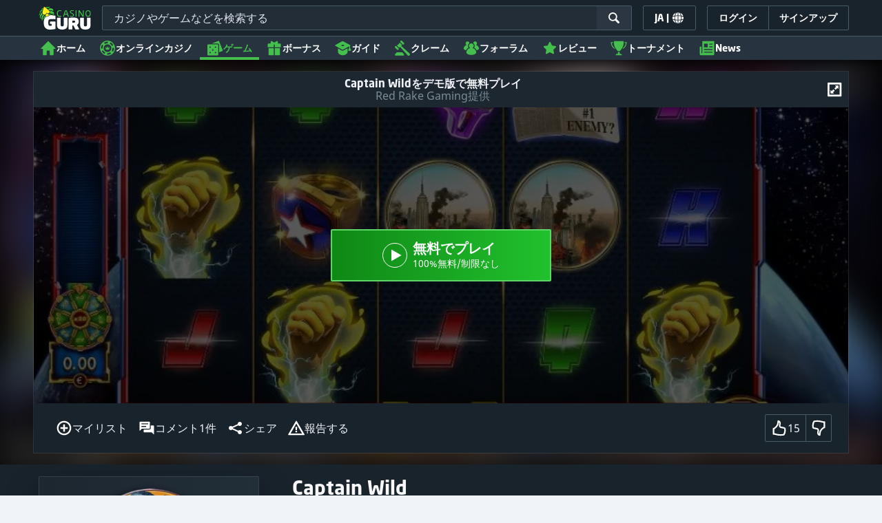

--- FILE ---
content_type: image/svg+xml;charset=UTF-8
request_url: https://static.casino.guru/pict/124100/RedRake_white.svg?timestamp=1746008141000&imageDataId=374656&webp=true
body_size: 2892
content:
<?xml version="1.0" encoding="utf-8"?>
<!-- Generator: Adobe Illustrator 23.0.0, SVG Export Plug-In . SVG Version: 6.00 Build 0)  -->
<svg version="1.1" id="Layer_1" xmlns="http://www.w3.org/2000/svg" xmlns:xlink="http://www.w3.org/1999/xlink" x="0px" y="0px"
	 viewBox="0 0 400 230" style="enable-background:new 0 0 400 230;" xml:space="preserve">
<style type="text/css">
	.st0{display:none;}
	.st1{display:inline;}
	.st2{fill:#D71F32;}
	.st3{fill:#FFFFFF;}
</style>
<g class="st0">
	<rect x="-12" y="-9" class="st1" width="424" height="252"/>
</g>
<path class="st2" d="M97.5,141.5c-5.7,0-11.1,0-16.5,0c-1.4,0-1.9-0.5-2.1-1.8c-1.2-6.5-2.6-12.9-3.9-19.4c-0.1-0.7-0.4-1.3-0.5-2
	c-0.2,0-0.5,0-0.7,0c-1.2,7.6-2.4,15.3-3.6,23c-5.6,0-11.1,0-16.9,0c0.2-1.6,0.4-3.3,0.7-4.9c2.6-17,5.2-34.1,7.9-51.1
	c0.3-1.7,0.5-3.3,0.9-4.9c0.2-0.5,1-1.3,1.5-1.3c7.6,0.1,15.1,0,22.6,0.6c3.1,0.2,6.1,1.6,9,3c2.8,1.4,4.5,4,5.2,7.1
	c1.5,6.9,0.7,13.5-3.5,19.3c-1.6,2.2-3.9,3.9-6.2,5.4c-1.6,1-1.9,1.8-1.3,3.4c1.9,5.4,3.6,10.9,5.4,16.3
	C96.1,136.6,96.7,138.9,97.5,141.5z M75.4,107.8c0.6,0.1,1,0.2,1.3,0.1c4.3-0.3,7.6-4.1,7.9-9.1c0.3-4.3-2.4-6.7-6.9-6
	C76.9,97.8,76.1,102.8,75.4,107.8z"/>
<path class="st3" d="M213.3,141.5c-6,0-11.7,0-17.5-0.1c-0.4,0-1.1-1-1.2-1.6c-1.5-7.2-3-14.4-4.5-21.5c-0.1-0.4-0.2-0.8-0.4-1.7
	c-0.3,0.9-0.5,1.4-0.5,1.8c-1.1,7.3-2.1,14.5-3.3,21.8c-0.1,0.5-0.8,1.3-1.2,1.3c-5.2,0.1-10.4,0.1-15.9,0.1c0.5-3.4,1-6.5,1.5-9.7
	c2.5-16.2,5-32.3,7.5-48.5c0.7-4.2,0.6-4.3,4.9-4.2c4.5,0,9-0.2,13.4,0.1c3.6,0.2,7.2,0.5,10.6,1.4c5.7,1.5,9.6,5.1,10.3,11.3
	c0.8,8.3-0.8,15.8-7.7,21.3c-1.3,1-2.8,1.6-4.4,2.6C207.7,124.2,210.4,132.6,213.3,141.5z M191.1,107.7c5.3,1.1,9.6-4.7,9.1-10.3
	c-0.3-2.9-2.9-5.1-5.9-4.7c-0.4,0.1-1,0.6-1.1,1C192.5,98.3,191.8,103,191.1,107.7z"/>
<path class="st2" d="M121.8,141.7c3.3-21,6.5-41.6,9.7-62.6c8.1,0.4,16.2-1,24,1.5c8.5,2.7,13.4,8.7,14.4,17.4
	c1.4,11.8-1,23-8.3,32.7c-3.7,5-8.9,7.8-15,9.5C138.4,142.5,130.3,140.8,121.8,141.7z M146,94.9c-1.6,10.5-3.3,20.9-4.9,31.5
	c4.1-0.2,6.3-2.5,8.1-5.4c2.7-4.7,3.6-9.9,3.7-15.2c0.1-2.2-0.2-4.6-0.8-6.7C151.3,96.2,149.2,95,146,94.9z"/>
<path class="st3" d="M272.4,114.1c-0.9,5.6-1.8,11.3-2.6,16.9c-0.5,3-0.9,6-1.4,8.9c-0.1,0.6-0.8,1.5-1.3,1.5
	c-5.2,0.1-10.4,0.1-15.9,0.1c3.2-20.9,6.4-41.5,9.7-62.3c5.6,0,11.2,0,17,0c-1.3,8.2-2.5,16.4-3.8,24.5c0.1,0,0.3,0.1,0.4,0.1
	c0.3-0.6,0.7-1.2,1-1.8c3.6-7.1,7.2-14.3,10.8-21.4c0.6-1.1,1.2-1.6,2.5-1.6c5.3,0.1,10.5,0,16.2,0c-2.3,3.8-4.3,7.2-6.4,10.6
	c-3.6,6-7.2,11.9-10.7,17.9c-0.5,0.9-0.7,2.4-0.4,3.4c2.9,9.6,5.9,19.2,8.9,28.8c0.1,0.4,0.2,0.8,0.5,1.6c-1.5,0-2.8,0-4.1,0
	c-3.9,0-7.8-0.1-11.7,0c-1.8,0.1-2.6-0.4-3-2.4c-1.5-7.7-3.2-15.4-4.8-23c-0.1-0.7-0.3-1.4-0.5-2
	C272.6,114.1,272.5,114.1,272.4,114.1z"/>
<path class="st3" d="M246.7,79.1c1.2,20.8,2.4,41.3,3.6,62.1c-5.8,0-11.6,0-17.5,0c0-2.5,0-5,0-7.7c-3.6,0-7.1-0.1-10.6,0.1
	c-0.6,0-1.3,1.3-1.6,2.1c-0.5,1.4-0.7,2.9-1.3,4.3c-0.3,0.6-1.1,1.2-1.7,1.4c-1.1,0.4-1.6-0.4-1.9-1.5c-1.9-5.9-3.9-11.7-5.7-17.6
	c-0.3-0.8-0.2-1.9,0.1-2.7c1-2.8,2.3-5.4,4.3-7.8c3.1-3.5,5-7.8,5.2-12.5c0.2-4.4,1.8-8.4,3.3-12.4c0.7-1.8,1.7-3.5,2.2-5.4
	c0.5-2.2,1.8-2.6,3.8-2.5c5.2,0.1,10.4,0,15.6,0C245.1,79.1,245.8,79.1,246.7,79.1z M233.6,95.5c-0.1,0-0.2,0-0.2,0
	c-2.5,8.1-4.9,16.3-7.4,24.5c2.5,0,4.6,0,6.8,0C233.1,111.7,233.3,103.6,233.6,95.5z"/>
<path class="st3" d="M308.4,79.2c10.6,0,20.9,0,31.4,0c-0.8,5-1.5,9.8-2.2,14.7c-4.9,0-9.5,0-14.4,0c-0.5,2.8-0.9,5.5-1.4,8.5
	c4.4,0,8.6,0,13,0c-0.8,5.1-1.6,9.9-2.4,14.9c-4.4,0-8.6,0-13,0c-0.5,3.1-0.9,6.1-1.4,9.3c4.8,0,9.5,0,14.4,0
	c-0.5,3.8-1,7.3-1.6,10.8c-0.1,0.9-0.1,1.8-0.5,2.6c-0.3,0.6-1.1,1.4-1.7,1.4c-9.8,0.1-19.7,0.1-29.9,0.1
	C301.9,120.7,305.1,100,308.4,79.2z"/>
<path class="st2" d="M128.8,79.4c-0.8,4.9-1.5,9.6-2.3,14.6c-4.1,0-8.1,0.1-12.1,0c-2-0.1-2.7,0.7-2.7,2.6c-0.1,1.9-0.5,3.8-0.7,6
	c4.3,0,8.5,0,12.8,0c-0.7,4.9-1.4,9.4-2.2,13.9c-0.1,0.4-1,0.9-1.6,0.9c-3.2,0.1-6.5,0.1-9.7,0c-1.4,0-2,0.5-2.1,1.8
	c-0.3,2.4-0.7,4.8-1.1,7.5c4.9,0,9.5,0,14.4,0c-0.6,3.7-1.1,7.1-1.6,10.4c0,0.2-0.2,0.4-0.3,0.6c-0.6,3.9-0.6,3.9-4.4,3.9
	c-4.3,0-8.7-0.1-13,0c-1.4,0-1.9-0.5-2.3-1.7c-2.3-7.1-4.6-14.1-6.9-21.1c-0.2-0.6,0-1.9,0.4-2.2c8.4-5.4,11-13.5,10.8-22.9
	c-0.1-5-2-9.3-6-12.5c-0.4-0.3-0.6-0.9-0.8-1.4c0.5-0.2,0.9-0.6,1.4-0.6c9.7,0,19.4,0,29.1,0C128.1,79.2,128.3,79.3,128.8,79.4z"/>
<path class="st2" d="M206.1,153.2c11.8,3.5,22.9,7,34.1,10.2c4.8,1.4,9,3.5,12.9,6.6c9.7,7.6,19.6,15,29.4,22.4
	c1.6,1.2,2.7,2.6,3.3,4.5c1,3.1,2.2,6.2,3.6,9.8c-1.1-0.5-1.8-0.8-2.4-1.1c-8.9-4.6-17.7-9.2-26.5-13.9
	c-16.1-8.4-32.2-16.8-48.3-25.2c-0.6-0.3-1.3-0.7-1.5-1.2C209.1,161.5,207.7,157.6,206.1,153.2z"/>
<path class="st2" d="M307.5,59.4c1.8-2.7,3.4-5.1,5-7.5c4.2-6.3,8.3-12.6,12.5-18.8c0.6-0.9,1.7-1.7,2.7-1.9
	c6.1-1.4,11.2,0.7,15.2,5.1c2.5,2.8,2.5,5,0.4,8.1c-5,7.6-10.1,15.1-15.2,22.7c-0.5,0.7-1,1.4-1.6,2.2
	C322.8,61.3,316.2,58.7,307.5,59.4z"/>
<path class="st2" d="M299,73.1c0.6-1.2,0.9-2.1,1.3-2.9c1.4-2.2,2.9-4.2,4.2-6.4c1.5-2.6,3.8-3.6,6.6-3.5c4.8,0.1,8.9,1.9,12,5.5
	c0.8,1,1.5,2.2,1.8,3.4c0.8,2.7-0.2,3.8-3,3.8c-6.8,0-13.6,0-20.4,0C300.9,73.1,300.2,73.1,299,73.1z"/>
<path class="st2" d="M252.8,168.2c-2.5-1.6-4.8-3.1-7.1-4.6c1.2-1.8,2.5-3.7,3.8-5.5c1.9-2.8,3.7-5.6,5.7-8.4
	c0.4-0.6,1.1-1.3,1.8-1.4c2.9-0.1,5.8-0.1,9.3-0.1C261.6,155.1,257.3,161.5,252.8,168.2z"/>
<path class="st2" d="M327.5,30.1c2.9-6.1,5-8.1,12-6.7c3.4,0.7,6.3,2.4,8.6,5c2.5,2.8,2.6,5.1,0.6,8.1c-0.7,1.1-1.5,2.1-2.4,3.5
	c-1.4-4.1-4.1-6.6-7.7-8.4C335.2,29.9,331.5,29.3,327.5,30.1z"/>
<path class="st3" d="M94.7,150.7c0.4,4.9,0.7,9.1,1,13.3c0.1,0,0.3,0.1,0.4,0.1c0.7-1.7,1.5-3.4,2.2-5.1c0.9-2.2,1.8-4.5,2.9-6.7
	c0.3-0.6,1.2-1,1.8-1.5c0.2,0.2,0.4,0.3,0.6,0.5c-1,5.5-1.9,10.9-2.9,16.4c-0.1,0.4-0.9,0.7-1.8,1.4c0.6-3.7,1.1-6.7,1.6-9.7
	c-0.2-0.1-0.4-0.2-0.6-0.2c-0.7,1.6-1.4,3.3-2.1,4.9c-0.7,1.6-1.4,3.2-2.1,4.8c-0.3-0.1-0.5-0.1-0.8-0.2c-0.3-2.7-0.6-5.3-0.9-8
	c-0.3,0-0.6,0-0.8,0c-0.3,1.5-0.5,3-0.9,4.5c-0.4,1.2,0.4,3.3-2.3,3.7c1-5.8,1.9-11.2,3-16.6C92.9,151.8,93.8,151.4,94.7,150.7z"/>
<path class="st3" d="M139.1,151.5c0.3,3.3,0.6,6.7,0.9,10c0.2,0,0.4,0,0.5,0.1c0.5-2.9,1-5.9,1.6-8.8c0.1-0.6,0.7-1.1,1-1.7
	c0.2,0.1,0.5,0.2,0.7,0.4c-1,5.5-1.9,10.9-2.9,16.3c-0.1,0.5-1,0.8-1.9,1.5c-0.4-4-0.7-7.3-1-10.6c-0.2,0-0.3,0-0.5,0
	c-0.3,1.9-0.6,3.8-1.1,5.6c-0.5,1.5,0.3,3.8-2.5,4.9c0.8-4.9,1.6-9.2,2.3-13.5c0.2-1,0.2-2.1,0.6-3c0.2-0.6,0.9-1.1,1.4-1.6
	C138.6,151.2,138.9,151.3,139.1,151.5z"/>
<path class="st2" d="M290.8,207c-1.5-4.2-3-8.1-4.5-12c2.4-2.3,8.4-2.4,10.5,0.2c0.8,1,1.1,1.7,0.3,2.8c-2,2.7-3.8,5.6-5.7,8.4
	C291.4,206.6,291.2,206.7,290.8,207z"/>
<path class="st3" d="M57.5,156.2c-0.7-1.5-1-3.3-1.7-3.4c-1.9-0.4-2,1.4-2.3,2.8c-0.6,3.2-1.2,6.3-1.6,9.5c-0.1,0.7,0.5,1.5,0.7,2.2
	c0.8-0.5,2-1,2.2-1.6c0.3-1.7,1.7-3.5,0.1-5.3c0.8-0.5,1.5-1.1,2.3-1.6c0.2,0.2,0.4,0.4,0.6,0.6c-0.5,2.4-0.8,4.9-1.4,7.2
	c-0.5,1.9-2.7,2.9-4.8,2.3c-2.1-0.6-1.8-2.1-1.6-3.7c0.7-3.7,1.3-7.4,2-11c0.5-2.3,1.8-3.3,4-3.1c0.9,0.1,2.2,0.5,2.4,1.1
	c0.3,1.2,0.1,2.6-0.1,3.8C58.3,156.1,57.4,156.2,57.5,156.2z"/>
<path class="st3" d="M162.6,156.6c0.1-0.8,0.1-1.1,0.1-1.4c0.1-1,0.6-2.4-0.9-2.4c-0.7,0-1.9,1.1-2.1,1.9c-0.8,3.5-1.4,7-1.9,10.6
	c-0.1,0.6,0.6,1.4,0.9,2.1c0.7-0.4,1.9-0.8,1.9-1.4c0.2-1.8,1.3-3.4,0.4-5.6c-0.8-1.8,1.5-0.9,2.9-1.4c-0.6,3-1,5.6-1.8,8.2
	c-0.5,1.6-2.9,2.3-4.7,1.7c-1.8-0.6-1.7-2-1.5-3.4c0.6-3.8,1.3-7.5,2-11.2c0.3-1.8,1.3-3.2,3.3-3.2c1.1,0,2.7,0.3,3,1
	c0.5,1,0.2,2.5,0,3.8C164.2,156.1,163.4,156.2,162.6,156.6z"/>
<path class="st3" d="M79.4,151.4c0,5.5,0,10.8-0.1,16c0,0.5-0.7,1-1.1,1.5c-0.2-0.1-0.4-0.2-0.6-0.4c0-1.1,0-2.3,0-3.4
	c-3.1-0.7-3.1-0.7-4.3,2.2c-0.2,0.6-0.9,1-1.4,1.6c-0.2-0.1-0.4-0.3-0.7-0.4c0.6-2.1,1.2-4.1,1.9-6.2c1-3,2.1-5.9,2.9-9
	C76.7,151.3,77.8,150.8,79.4,151.4z M77.9,163c0-3.2,0-6.4,0-10c-1.1,3.5-2.1,6.7-3.1,10C75.9,163,76.7,163,77.9,163z"/>
<path class="st3" d="M120.2,151.5c-0.9,5.3-1.8,10.6-2.8,15.9c-0.1,0.6-0.9,1-1.3,1.5c-0.2-0.1-0.4-0.3-0.6-0.4
	c1-5.4,1.9-10.9,3-16.3c0.1-0.5,0.9-0.8,1.4-1.1C120,151.2,120.1,151.4,120.2,151.5z"/>
<path class="st2" d="M207.9,152.7c3.8-2.2,8.2-1.9,10.4,0.6c0.4,0.5,0.4,1.2,0.6,1.9c-0.6,0.1-1.2,0.4-1.8,0.2
	C214.1,154.6,211.1,153.7,207.9,152.7z"/>
</svg>
